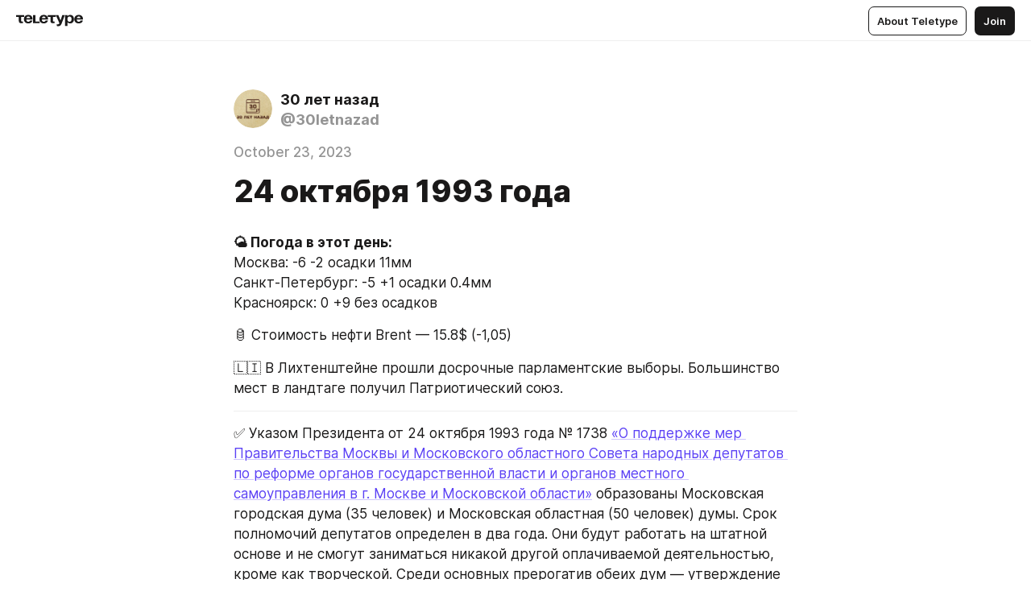

--- FILE ---
content_type: text/html
request_url: https://30letnazad.ru/1993-10-24
body_size: 39712
content:
<!DOCTYPE html>
<html  lang="en" data-theme="auto" data-head-attrs="lang,data-theme">

<head>
  
  <title>24 октября 1993 года — Teletype</title><meta http-equiv="content-type" content="text/html; charset=UTF-8"><meta name="viewport" content="width=device-width, initial-scale=1, user-scalable=no"><meta name="apple-mobile-web-app-capable" content="yes"><meta name="apple-mobile-web-app-status-bar-style" content="default"><meta name="theme-color" content="#FFFFFF"><meta property="og:url" content="https://30letnazad.ru/1993-10-24"><meta property="og:site_name" content="Teletype"><meta property="tg:site_verification" content="g7j8/rPFXfhyrq5q0QQV7EsYWv4="><meta property="fb:app_id" content="560168947526654"><meta property="fb:pages" content="124472808071141"><meta property="twitter:card" content="summary_large_image"><link rel="canonical" href="https://30letnazad.ru/1993-10-24"><link rel="alternate" href="https://30letnazad.ru/1993-10-24" hreflang="x-default"><link rel="icon" type="image/x-icon" href="/favicon.ico"><link rel="icon" type="image/svg+xml" href="https://teletype.in/static/favicon.f39059fb.svg"><link rel="apple-touch-icon" href="https://teletype.in/static/apple-touch-icon.39e27d32.png"><link rel="search" type="application/opensearchdescription+xml" title="Teletype" href="https://teletype.in/opensearch.xml"><script src="https://yandex.ru/ads/system/context.js" async></script><script type="application/javascript">window.yaContextCb = window.yaContextCb || []</script><meta name="format-detection" content="telephone=no"><meta property="og:type" content="article"><meta name="author" content="30 лет назад"><meta name="description" content="🌤 Погода в этот день:\nМосква: -6 -2 осадки 11мм\nСанкт-Петербург: -5 +1 осадки 0.4мм\nКрасноярск: 0 +9 без осадков"><meta property="author" content="30 лет назад"><meta property="og:updated_time" content="2023-10-19T00:00:30.804Z"><meta property="og:title" content="24 октября 1993 года"><meta property="twitter:title" content="24 октября 1993 года"><meta property="og:description" content="🌤 Погода в этот день:\nМосква: -6 -2 осадки 11мм\nСанкт-Петербург: -5 +1 осадки 0.4мм\nКрасноярск: 0 +9 без осадков"><meta property="twitter:description" content="🌤 Погода в этот день:\nМосква: -6 -2 осадки 11мм\nСанкт-Петербург: -5 +1 осадки 0.4мм\nКрасноярск: 0 +9 без осадков"><meta property="og:image" content="https://img3.teletype.in/files/21/30/2130daab-d0f6-4456-ab86-e8a2e08874d6.png"><meta property="twitter:image" content="https://img3.teletype.in/files/21/30/2130daab-d0f6-4456-ab86-e8a2e08874d6.png"><meta property="og:image:type" content="image/png"><meta property="og:image:width" content="1200"><meta property="og:image:height" content="630"><meta property="article:author" content="30 лет назад"><meta property="article:author_url" content="https://30letnazad.ru/"><meta property="article:published_time" content="2023-10-16T14:03:33.623Z"><meta property="article:modified_time" content="2023-10-19T00:00:30.804Z"><meta name="head:count" content="38"><script>window.__INITIAL_STATE__={"config":{"version":"4.41.13","app_version":"4.41.13-4102","build_number":4102,"app":{"name":"teletype","title":"Teletype","url":{"assets":"https:\u002F\u002Fteletype.in","media":"https:\u002F\u002Fteletype.in\u002Ffiles","site":"https:\u002F\u002Fteletype.in","api":"https:\u002F\u002Fteletype.in\u002Fapi","updater":"wss:\u002F\u002Fteletype.in\u002Fupdater","media_api":"https:\u002F\u002Fteletype.in\u002Fmedia"},"links":{"tos":"https:\u002F\u002Fjournal.teletype.in\u002Flegal","journal":"https:\u002F\u002Fjournal.teletype.in\u002F","privacy":"https:\u002F\u002Fjournal.teletype.in\u002Flegal-privacy","domains":"https:\u002F\u002Fjournal.teletype.in\u002Fdomains","features":"https:\u002F\u002Fjournal.teletype.in\u002Ffeatures","updates":"https:\u002F\u002Fjournal.teletype.in\u002F+updates","email":"mailbox@teletype.in","cloudtips":{"tos":"https:\u002F\u002Fstatic.cloudpayments.ru\u002Fdocs\u002FCloudTips\u002Fcloudtips_oferta_teletype.pdf","agreement":"https:\u002F\u002Fstatic.cloudpayments.ru\u002Fdocs\u002FCloudTips\u002Fcloudtips_agreement_teletype.pdf","policy":"https:\u002F\u002Fstatic.cloudpayments.ru\u002Fdocs\u002Fpolicy-cloudpayments.pdf"}},"service":{"metrika":"42100904","ga":"G-74SRE9LWC4","facebook_id":560168947526654,"facebook_pages":"124472808071141","facebook_redirect":"https:\u002F\u002Fteletype.in\u002F.fb-callback","google_id":"589698636327-74fehjo4inhlnkc237ulk51petqlem42.apps.googleusercontent.com","google_redirect":"https:\u002F\u002Fteletype.in\u002F.google-callback","vk_id":51923672,"vk_redirect":"https:\u002F\u002Fteletype.in\u002F.vk-callback","yandex_pay_id":"aca5092b-9bd5-4dd1-875e-0e0be05aff00","yandex_pay_env":"Production","yandex_pay_gw":"cloudpayments","yandex_pay_gw_id":null,"tg_iv":"g7j8\u002FrPFXfhyrq5q0QQV7EsYWv4=","tg_login":"TeletypeAppBot","tg_link":"https:\u002F\u002Ft.me\u002FTeletypeAppBot","twitch_id":"lxc0c8o0u0l42bo1smeno623bnlxhs","twitch_redirect":"https:\u002F\u002Fteletype.in\u002F.twitch-callback","apple_id":"in.teletype.web","apple_redirect":"https:\u002F\u002Fteletype.in\u002F.siwa","recaptcha":"6Lf-zgAVAAAAAJIxQX0tdkzpFySG2e607DdgqRF-","recaptcha_v2":"6Lfm6TEfAAAAAK_crKCAL3BUBLmdZnrsvOeTHMNj","yandes_pay_gw_id":""},"pushes":{"app_id":"9185fd40-8599-4ea3-a2e7-f4e88560970e","auto_register":false,"notify_button":false,"iframe_path":"pushes","subscribe_path":"pushes\u002Fsubscribe"},"domains":{"protocol":"http:","port":null},"articles_on_page":10,"max_users_topics":10,"max_menu_items":10,"max_user_blogs":5,"autosave_timeout":15000,"views_scrolls":null,"articles_reactions":{"default":["👍","👎"],"max_uniq":10},"comments":{"can_edit_period":300000,"autoupdate_period":15000,"max_depth":3,"compact_from":2,"thread_collapse":25,"whitelist":{"formats":["bold","italic","strike","code","link","code"],"items":["p","blockquote","pre","image","youtube","vimeo","rutube","vkvideo"]}},"media":{"accept":[{"ext":".jpg","type":"jpg","types":["image\u002Fjpeg"]},{"ext":".png","type":"png","types":["image\u002Fpng"]},{"ext":".gif","type":"gif","types":["image\u002Fgif"]}],"max_size":5242880,"max_userpic_size":1048576},"langs":{"aliases":{"ru":["ru","be","uk","ky","ab","mo","et","lv"],"en":["en"]},"default":"en"}},"data":{"ttl":{"account":60000,"blog_articles":600000,"app_settings":600000,"showcase":60000,"article":60000,"blog":5000,"search":5000,"unsplash":60000,"comments":15000,"notifications":60000,"emoji":10000000}}},"domain":"30letnazad.ru","timezone":0,"lid":"5c4389d8-e696-5ddb-bd33-08dcbb6a5250","url":"https:\u002F\u002F30letnazad.ru\u002F1993-10-24","account":{"_loading":false,"id":null,"blog_id":null,"blogs":null,"uri":null,"name":null,"userpic":null,"lang":null,"darkmode":null,"can_create_blog":null,"tfa_enabled":null,"popup_open":false,"wallet":{"loaded":false,"enabled":false,"available":false,"card":null,"balance":null,"receiver":null,"donations":{"params":{"from_date":null,"to_date":null,"blog_id":null},"total":0,"amount":0,"list":[]},"transactions":{"params":{"from_date":null,"to_date":null},"total":0,"amount":0,"list":[]},"payouts":{"params":{"from_date":null,"to_date":null},"total":0,"amount":0,"list":[]},"payout":{"open":false}}},"langs":{"lang":"en"},"app_settings":{"data":{"ad":{"params":{"article-under-text":{"id":"R-A-2565196-12","el":true,"disabled":true,"disableAdult":true,"exclude":[4102528]},"feed-article-under-text":{"id":"R-A-2565196-3","el":true},"article-floor":{"disabled":true,"type":"floorAd","platform":"touch","timeout":5000,"exclude":[4102528]},"blog-floor":{"disabled":true,"type":"floorAd","platform":"touch","timeout":5000,"exclude":[4102528]},"main-floor":{"disabled":true,"type":"floorAd","platform":"touch","timeout":10000},"blog-list":{"id":"R-A-2565196-13","el":true,"every":6,"start":1,"disableAdult":true,"exclude":[4102528]},"main-list":{"id":"R-A-2565196-14","el":true,"every":4},"main-trending-list":{"id":"R-A-2565196-14","disabled":true,"el":true,"every":4,"start":4},"main-following-list":{"id":"R-A-2565196-15","disabled":true,"el":true,"every":4,"start":4},"main-feed":{"id":"R-A-2565196-16","disabled":false,"type":"feed","el":true,"start":4,"every":0,"feedCardCount":4,"mobile":{"feedCardCount":4}},"article-feed":{"id":"R-A-2565196-17","disabled":false,"type":"feed","el":true,"feedCardCount":4,"disableAdult":true,"exclude":[4102528]},"article-above-text":{"id":"R-A-2565196-18","disabled":false,"el":true,"disableAdult":true,"exclude":[4102528]}},"exclude":[4102528]},"updater":{"enabled":true},"unsplash":[{"url":"https:\u002F\u002Fimages.unsplash.com\u002Fphoto-1481858203162-e46b5e60dc0c?crop=entropy&cs=srgb&fm=jpg&ixid=M3w2MzEyfDB8MXxyYW5kb218fHx8fHx8fHwxNzY4ODAyNDAwfA&ixlib=rb-4.1.0&q=85","author":"Quinn Nietfeld","link":"https:\u002F\u002Funsplash.com\u002F@quinton_nietfeld"}],"example_blogs":[65,71297,111029],"giphy":["https:\u002F\u002Fmedia4.giphy.com\u002Fmedia\u002Fv1.Y2lkPTU2YzQ5Mjdld2hxbXoybWQ0a2M3ZzltZmNyaHBqbjgzNnh3cWUxc3FzbXdmYnQweSZlcD12MV9naWZzX2dpZklkJmN0PWc\u002F14SAx6S02Io1ThOlOY\u002Fgiphy.gif","https:\u002F\u002Fmedia1.giphy.com\u002Fmedia\u002Fv1.Y2lkPTU2YzQ5MjdlaG5rN3lkMW1oOWpodXNnZGU2dmwyYnJrd2hlMmo1emlvbjEyOTZ1ZiZlcD12MV9naWZzX2dpZklkJmN0PWc\u002FLdOyjZ7io5Msw\u002Fgiphy.gif","https:\u002F\u002Fmedia1.giphy.com\u002Fmedia\u002Fv1.Y2lkPTU2YzQ5MjdlbjF5dTN3NTM0MTdya2x6MHU0dnNza3NudGVxbWR5dGN0Ynl5OWV3YSZlcD12MV9naWZzX2dpZklkJmN0PWc\u002FlptjRBxFKCJmFoibP3\u002Fgiphy-downsized.gif","https:\u002F\u002Fmedia1.giphy.com\u002Fmedia\u002Fv1.Y2lkPTU2YzQ5MjdlenlnaGFiejF6OGpsbXNxMDh6ZzFvZzBnOHQwemtnNzBqN2lwZ2VnbyZlcD12MV9naWZzX2dpZklkJmN0PWc\u002FLCdPNT81vlv3y\u002Fgiphy-downsized.gif","https:\u002F\u002Fmedia4.giphy.com\u002Fmedia\u002Fv1.Y2lkPTU2YzQ5MjdlajJxOGZwbHJ3bHNobzgwMWNzbDA4dnNzMXZvdnd3dnk2NWx2aWtucyZlcD12MV9naWZzX2dpZklkJmN0PWc\u002FbPdI2MXEbnDUs\u002Fgiphy.gif","https:\u002F\u002Fmedia4.giphy.com\u002Fmedia\u002Fv1.Y2lkPTU2YzQ5MjdlYnp2azkzY214aHAxY211cHVhM2pqdTBkYWx6NGFpb2FvdzlqN3BkbiZlcD12MV9naWZzX2dpZklkJmN0PWc\u002FEXmE33UEtfuQo\u002Fgiphy.gif","https:\u002F\u002Fmedia4.giphy.com\u002Fmedia\u002Fv1.Y2lkPTU2YzQ5MjdlZ3ZyODd2d2s1NHlhZjR4NGIzNW45ZHBicWdrNDhxZGpwc2ZqcHlvYiZlcD12MV9naWZzX2dpZklkJmN0PWc\u002FJLELwGi2ksYTu\u002Fgiphy.gif","https:\u002F\u002Fmedia3.giphy.com\u002Fmedia\u002Fv1.Y2lkPTU2YzQ5Mjdla3plYzZ2bDR5em9xYzh2YzNyMmwwODJzNG1veGxtZGtnN3I0eTQzciZlcD12MV9naWZzX2dpZklkJmN0PWc\u002F56t3lKn4Xym0DQ2Zn7\u002Fgiphy-downsized.gif","https:\u002F\u002Fmedia1.giphy.com\u002Fmedia\u002Fv1.Y2lkPTU2YzQ5MjdlbTMxYTl4ZGZzNHZ2cndwbjYyaDd1M25ocWVwa2lnbHNzM2RwMXBvYyZlcD12MV9naWZzX2dpZklkJmN0PWc\u002F3Jhdg8Qro5kMo\u002Fgiphy.gif","https:\u002F\u002Fmedia4.giphy.com\u002Fmedia\u002Fv1.Y2lkPTU2YzQ5MjdlcGluMnVtMXg2M2ZkZXNnbjRubmE2cTFsMnA4cGNxOGM2dTRnZG1oaCZlcD12MV9naWZzX2dpZklkJmN0PWc\u002F3osxYamKD88c6pXdfO\u002Fgiphy.gif","https:\u002F\u002Fmedia0.giphy.com\u002Fmedia\u002Fv1.Y2lkPTU2YzQ5MjdlcXEzcGx4dHZ3Y2c1cjVkNTR6NmYxdnR1aDZ5b3p3ZWhvY2U5bXcydyZlcD12MV9naWZzX2dpZklkJmN0PWc\u002FMOMKdGBAWJDmkYtBUW\u002Fgiphy-downsized.gif"],"_loadTime":1768804631196},"loading":null},"user_ym":"87920958","articles":{"items":{"5205667":{"id":5205667,"uri":"1993-10-24","created_at":"2023-10-16T14:03:33.623Z","published_at":"2023-10-23T17:03:00.000Z","last_edited_at":"2023-10-19T00:00:30.804Z","title":"24 октября 1993 года","text":"\u003Cdocument\u003E\n\u003Cp anchor=\"kHMt\"\u003E\u003Cstrong\u003E🌤 Погода в этот день:\n\u003C\u002Fstrong\u003EМосква: -6 -2 осадки 11мм\nСанкт-Петербург: -5 +1 осадки 0.4мм\nКрасноярск: 0 +9 без осадков\u003C\u002Fp\u003E\n\u003Cp anchor=\"am4p\"\u003E🛢 Стоимость нефти Brent — 15.8$ (-1,05)\u003C\u002Fp\u003E\n\u003Cp anchor=\"vH2u\"\u003E🇱🇮 В Лихтенштейне прошли досрочные парламентские выборы. Большинство мест в ландтаге получил Патриотический союз.\u003C\u002Fp\u003E\n\u003Chr \u002F\u003E\n\u003Cp anchor=\"AJST\"\u003E✅ Указом Президента от 24 октября 1993 года № 1738 \u003Ca href=\"https:\u002F\u002Fyeltsin.ru\u002Farchive\u002Fact\u002F41354\u002F\"\u003E«О поддержке мер Правительства Москвы и Московского областного Совета народных депутатов по реформе органов государственной власти и органов местного самоуправления в г. Москве и Московской области»\u003C\u002Fa\u003E образованы Московская городская дума (35 человек) и Московская областная (50 человек) думы. Срок полномочий депутатов определен в два года. Они будут работать на штатной основе и не смогут заниматься никакой другой оплачиваемой деятельностью, кроме как творческой. Среди основных прерогатив обеих дум — утверждение местного бюджета и отчетов о его исполнении, установление местных налогов, сборов, пошлин и других платежей, определение порядка использования земли, внесение изменений в административно-территориальное деление города и области.\u003C\u002Fp\u003E\n\u003Cp anchor=\"WTgf\"\u003E\u003Ca href=\"https:\u002F\u002F30letnazad.ru\u002F1993-10-26-02\"\u003EКак будут работать Московские городская и областная Думы\u003C\u002Fa\u003E - «Известия»\u003C\u002Fp\u003E\n\u003Chr \u002F\u003E\n\u003Cp anchor=\"Nim9\"\u003E❄️ На Москву в воскресный день 24 октября обрушился сильный снегопад.\u003C\u002Fp\u003E\n\u003Chr \u002F\u003E\n\u003Cblockquote anchor=\"8re2\"\u003E❄️ Неожиданный снегопад сразу дал о себе знать. Если среднестатистическое ежедневное число аварий без жертв в Москве — от 170 до 200, то в минувшее воскресенье произошло 424 аварии без жертв и 20 тяжелейших аварий, в которых погибли 4 и получили ранения 23 человека.\n\u003Ca href=\"https:\u002F\u002Fwww.kommersant.ru\u002Fdoc\u002F62971\"\u003E«КоммерсантЪ»\u003C\u002Fa\u003E\u003C\u002Fblockquote\u003E\n\u003Chr \u002F\u003E\n\u003Cp anchor=\"f39X\"\u003E📈 Газета «Московские новости» 24 октября сообщала: «На Черемушинском рынке огурцы и помидоры, неделю назад стоившие 450–500 рублей, сейчас продаются по 2–2,5 тысячи. То же – на Центральном, Даниловском. Узнать, почему это произошло, не у кого – в дирекции рынков воинственно пожимают плечами, русские женщины, сменившие за прилавками упраздненных ОМОНом азербайджанцев, тщательно помалкивают. Только сами азербайджанцы, если найти, во-первых, их самих, а во-вторых, подход к ним, могут объяснить случившиеся. Один из таких людей рассказал, как немосковский ОМОН каждый день около 14 часов приходит на рынок, кладет всех торгующих на пол лицом вниз, расшвыривает и прилавков овощи и фрукты и начинает бить подозрительных».\u003C\u002Fp\u003E\n\u003Chr \u002F\u003E\n\u003Cyoutube src=\"https:\u002F\u002Fyoutu.be\u002FuuxjKb1oN48\" anchor=\"kBKl\" size=\"column\" width=\"700\" autoplay=\"false\" loop=\"false\" mute=\"false\"\u003E\n\u003Ccaption\u003EОфициальный визит Ельцина в Ярославль\u003C\u002Fcaption\u003E\n\u003C\u002Fyoutube\u003E\n\u003Chr \u002F\u003E\n\u003Cp anchor=\"MbiC\"\u003E✅ Виктор Лошак становится главным редактором газеты «Московские новости»\u003C\u002Fp\u003E\n\u003Cimage src=\"https:\u002F\u002Fimg3.teletype.in\u002Ffiles\u002F21\u002F12\u002F21123f4a-0e6d-4654-88ba-a20ca9ac048b.jpeg\" anchor=\"B8Fo\" size=\"original\" width=\"170\" height=\"227\" naturalWidth=\"170\" naturalHeight=\"227\"\u003E\n\u003Ccaption\u003E\u003C\u002Fcaption\u003E\n\u003C\u002Fimage\u003E\n\u003Cp anchor=\"iHVK\"\u003EПредыдущий редактор, Лен Карпинский, уходит с должности по болезни.\u003C\u002Fp\u003E\n\u003C\u002Fdocument\u003E","cut_text":"🌤 Погода в этот день:\nМосква: -6 -2 осадки 11мм\nСанкт-Петербург: -5 +1 осадки 0.4мм\nКрасноярск: 0 +9 без осадков","cut_image":null,"cut_article_id":null,"sharing_title":null,"sharing_text":"🌤 Погода в этот день:\nМосква: -6 -2 осадки 11мм\nСанкт-Петербург: -5 +1 осадки 0.4мм\nКрасноярск: 0 +9 без осадков","sharing_image":"https:\u002F\u002Fimg3.teletype.in\u002Ffiles\u002F21\u002F30\u002F2130daab-d0f6-4456-ab86-e8a2e08874d6.png","sharing_type":"text","comments_enabled":true,"reactions_enabled":true,"subscriptions_enabled":true,"donations_disabled":false,"reposts_enabled":true,"related_enabled":true,"sharing_enabled":true,"is_post":false,"visibility":"all","allow_indexing":true,"adult":false,"heading_style":{},"views":null,"comments":0,"reactions":0,"reposts":0,"author_id":667941,"creator_id":667207,"author":{"id":667941,"uri":"30letnazad","domain":"30letnazad.ru","domain_https":true,"name":"30 лет назад","userpic":"https:\u002F\u002Fimg3.teletype.in\u002Ffiles\u002Fea\u002F4a\u002Fea4a5680-4c0b-4926-942c-c7b865c5ddb2.png","list_style":null,"verified":false,"comments_enabled":true,"reactions_enabled":true,"reposts_enabled":true,"related_enabled":true,"show_teammates":true},"creator":{"id":667207,"uri":"onegai","domain":null,"domain_https":false,"name":"Onegai","userpic":"https:\u002F\u002Fteletype.in\u002Ffiles\u002Fe3\u002F03\u002Fe30386b2-7684-4624-8d11-ae92f24e38bf.jpeg","verified":false},"topics":null,"articles_mentions":[],"_loadTime":1768804631208}},"loading":false,"related":{},"donations":{"article_id":null,"data":null,"_loadTime":0}},"error":null,"defer":null,"inited":false,"user_ga":null,"dom":{"screens":{"medium":false,"tablet":false,"mobile":false},"darkmode":false,"is_safari":false},"feed":{"following":[],"trending":[],"trending_widget":[],"featured_blogs":[]},"articles_reactions":{"items":{},"loading":false},"articles_reposts":{"items":[]},"comments":{"loading":false,"items":{},"info":{}},"blogs":{"items":[],"blocked_teammates":[],"blocked_users":[],"subscribed_users":{"blog_id":null,"total":0,"list":[]},"subscriptions_users":{"blog_id":null,"total":0,"list":[]},"donations":{"blog_id":null,"stats":null,"data":null,"_loadTime":0},"settings":{"items":[],"suggests":{"teammates":[],"topics":[]},"tfa_list":[],"settings":{"open":false,"blog_id":null,"section":null},"new_blog":{"open":false}}},"blog_articles":{"loading":false,"items":{}},"search":{"loading":{"search":false,"suggest":false},"search":{"query":"","blog_id":null,"articles":[],"blogs":[],"offset":{"blogs":0,"articles":0},"total":{"blogs":0,"articles":0}},"suggest":[]},"drafts":{"items":[]},"imports":{"items":[],"loading":false},"emojis":{"data":[],"loading":null,"loadTime":0,"query":""},"varlamov":{"footer":[],"trending":[],"youtube":[],"socials":{},"about":{},"editorial":{},"banners":null,"donations":null,"_full":null,"_loaded":false,"_loadTime":0}};window.__PUBLIC_PATH__='https://teletype.in/';</script><link rel="modulepreload" crossorigin href="https://teletype.in/static/Article.c8d8b299.js"><link rel="stylesheet" href="https://teletype.in/static/Article.3e027f09.css"><link rel="modulepreload" crossorigin href="https://teletype.in/static/AD.9a634925.js"><link rel="stylesheet" href="https://teletype.in/static/AD.9ea140df.css"><link rel="modulepreload" crossorigin href="https://teletype.in/static/meta.d9ace638.js"><link rel="stylesheet" href="https://teletype.in/static/meta.d702ecc6.css"><link rel="modulepreload" crossorigin href="https://teletype.in/static/preloader.b86f9c9c.js"><link rel="stylesheet" href="https://teletype.in/static/preloader.0c891e69.css"><link rel="modulepreload" crossorigin href="https://teletype.in/static/ArticleCard.5f47752f.js"><link rel="stylesheet" href="https://teletype.in/static/ArticleCard.d179f8e6.css">
  <script type="module" crossorigin src="https://teletype.in/static/index.840c5e98.js"></script>
  <link rel="stylesheet" href="https://teletype.in/static/index.d1a8877c.css">
</head>

<body  class="" style="" data-head-attrs="class,style"><div id="app" style=""><div class="layout" data-v-21f40ab0><div class="menu" data-v-21f40ab0 data-v-658d3930><div class="menu__backdrop" data-v-658d3930></div><div class="menu__content" style="" data-v-658d3930><div class="menu__item" data-v-658d3930><a href="https://teletype.in/" class="menu__logo_image" data-v-658d3930><!--[--><svg xmlns="http://www.w3.org/2000/svg" width="84" height="16" fill="currentColor" viewBox="0 0 84 16" data-v-658d3930><path d="M0 1.288v2.11h3.368v5.18c0 2.302 1.368 2.782 3.367 2.782 1.263 0 1.79-.192 1.79-.192V9.153s-.316.096-.948.096c-.947 0-1.263-.288-1.263-1.15V3.397h3.579v-2.11H0Zm9.674 4.988c0 2.916 1.789 5.275 5.472 5.275 4.526 0 5.157-3.549 5.157-3.549h-2.947s-.315 1.535-2.104 1.535c-1.768 0-2.484-1.151-2.61-2.686h7.745s.021-.345.021-.575C20.408 3.36 18.746 1 15.146 1c-3.599 0-5.472 2.36-5.472 5.276Zm5.472-3.262c1.453 0 2.042.883 2.232 2.11h-4.652c.252-1.227.968-2.11 2.42-2.11Zm14.098 6.139h-5.367V1.288H20.93v9.976h8.314v-2.11Zm-.33-2.877c0 2.916 1.789 5.275 5.472 5.275 4.526 0 5.157-3.549 5.157-3.549h-2.947s-.315 1.535-2.104 1.535c-1.768 0-2.484-1.151-2.61-2.686h7.745s.021-.345.021-.575C39.648 3.36 37.986 1 34.386 1c-3.599 0-5.472 2.36-5.472 5.276Zm5.472-3.262c1.453 0 2.042.883 2.231 2.11h-4.651c.252-1.227.968-2.11 2.42-2.11Zm4.937-1.726v2.11h3.367v5.18c0 2.302 1.369 2.782 3.368 2.782 1.263 0 1.79-.192 1.79-.192V9.153s-.316.096-.948.096c-.947 0-1.263-.288-1.263-1.15V3.397h3.578v-2.11h-9.892Zm21.153 0H57.32l-2.168 6.58-2.673-6.58H49.32l4.42 9.976c-.421.92-.842 1.438-1.895 1.438a5.269 5.269 0 0 1-1.368-.191v2.206s.842.287 1.895.287c2.21 0 3.346-1.17 4.21-3.453l3.893-10.263Zm.312 13.429h2.947v-4.509h.105s.947 1.343 3.262 1.343c3.157 0 4.736-2.494 4.736-5.275C71.838 3.494 70.259 1 67.102 1c-2.42 0-3.368 1.63-3.368 1.63h-.105V1.289h-2.841v13.429Zm2.841-8.441c0-1.804.842-3.262 2.631-3.262 1.79 0 2.631 1.458 2.631 3.262 0 1.803-.842 3.261-2.63 3.261-1.79 0-2.632-1.458-2.632-3.261Zm8.637 0c0 2.916 1.789 5.275 5.472 5.275 4.525 0 5.157-3.549 5.157-3.549h-2.947s-.316 1.535-2.105 1.535c-1.768 0-2.483-1.151-2.61-2.686h7.746S83 6.506 83 6.276C83 3.36 81.337 1 77.738 1c-3.6 0-5.472 2.36-5.472 5.276Zm5.472-3.262c1.452 0 2.042.883 2.231 2.11h-4.651c.252-1.227.968-2.11 2.42-2.11Z"></path></svg><!--]--></a></div><div class="menu__split" data-v-658d3930></div><div class="menu__item" data-v-658d3930><!--[--><!----><div class="menu__buttons" data-v-658d3930><!--[--><!--]--><a href="https://teletype.in/about" class="button m_display_inline" data-v-658d3930 data-v-278085c1><!--[--><div class="button__content" data-v-278085c1><!--[--><!----><!--[--><span class="button__text" data-v-278085c1>About Teletype</span><!--]--><!----><!--]--></div><!----><!----><!--]--></a><a href="https://teletype.in/login?redir=http://30letnazad.ru/1993-10-24" class="button m_type_filled m_display_inline" type="filled" data-v-658d3930 data-v-278085c1><!--[--><div class="button__content" data-v-278085c1><!--[--><!----><!--[--><span class="button__text" data-v-278085c1>Join</span><!--]--><!----><!--]--></div><!----><!----><!--]--></a><!----><!--[--><!--]--><!----><!----><!--[--><!--]--></div><!--]--></div></div><!----></div><div class="layout__content m_main article" data-v-21f40ab0><div class="article__container m_main" itemscope itemtype="http://schema.org/Article" data-v-21f40ab0><div class="article__section" data-v-21f40ab0><div id="bnr-article-above-text-0" data-index="0" class="bnr article__banner" style="" data-v-21f40ab0 data-v-7789da1a><!----></div></div><header class="article__header" data-v-21f40ab0><div class="article__status" data-v-21f40ab0><!----><!----></div><div class="article__author" data-v-21f40ab0><a href="https://30letnazad.ru/" class="article__author_link" data-v-21f40ab0><!--[--><div class="userpic m_size_auto article__author_userpic" data-v-21f40ab0 data-v-42729300><div class="userpic__pic" style="background-image:url(&#39;https://img3.teletype.in/files/ea/4a/ea4a5680-4c0b-4926-942c-c7b865c5ddb2.png&#39;);" data-v-42729300></div></div><div class="article__author_content" data-v-21f40ab0><div class="article__author_name" data-v-21f40ab0><span class="article__author_name_value" data-v-21f40ab0>30 лет назад</span><!----></div><div class="article__author_username" data-v-21f40ab0>@30letnazad</div></div><!--]--></a><div class="article__author_actions" data-v-21f40ab0><!----><!----></div></div><div class="article__badges" data-v-21f40ab0><!----><div class="article__badges_item" data-v-21f40ab0>October 23, 2023</div></div><h1 class="article__header_title" itemprop="headline" data-v-21f40ab0>24 октября 1993 года</h1></header><article class="article__content text" itemprop="articleBody" data-v-21f40ab0><!--[--><p data-anchor="kHMt" data-node-id="1"><a name="kHMt"></a><!--[--><!--]--><!--[--><strong data-node-id="2">🌤 Погода в этот день:
</strong>Москва: -6 -2 осадки 11мм<br>Санкт-Петербург: -5 +1 осадки 0.4мм<br>Красноярск: 0 +9 без осадков<!--]--></p><p data-anchor="am4p" data-node-id="3"><a name="am4p"></a><!--[--><!--]--><!--[-->🛢 Стоимость нефти Brent — 15.8$ (-1,05)<!--]--></p><p data-anchor="vH2u" data-node-id="4"><a name="vH2u"></a><!--[--><!--]--><!--[-->🇱🇮 В Лихтенштейне прошли досрочные парламентские выборы. Большинство мест в ландтаге получил Патриотический союз.<!--]--></p><hr><p data-anchor="AJST" data-node-id="6"><a name="AJST"></a><!--[--><!--]--><!--[-->✅ Указом Президента от 24 октября 1993 года № 1738 <a href="https://yeltsin.ru/archive/act/41354/" target="_blank" data-node-id="7"><!--[-->«О поддержке мер Правительства Москвы и Московского областного Совета народных депутатов по реформе органов государственной власти и органов местного самоуправления в г. Москве и Московской области»<!--]--></a> образованы Московская городская дума (35 человек) и Московская областная (50 человек) думы. Срок полномочий депутатов определен в два года. Они будут работать на штатной основе и не смогут заниматься никакой другой оплачиваемой деятельностью, кроме как творческой. Среди основных прерогатив обеих дум — утверждение местного бюджета и отчетов о его исполнении, установление местных налогов, сборов, пошлин и других платежей, определение порядка использования земли, внесение изменений в административно-территориальное деление города и области.<!--]--></p><p data-anchor="WTgf" data-node-id="8"><a name="WTgf"></a><!--[--><!--]--><!--[--><a href="/1993-10-26-02" class="" data-node-id="9"><!--[-->Как будут работать Московские городская и областная Думы<!--]--></a> - «Известия»<!--]--></p><hr><p data-anchor="Nim9" data-node-id="11"><a name="Nim9"></a><!--[--><!--]--><!--[-->❄️ На Москву в воскресный день 24 октября обрушился сильный снегопад.<!--]--></p><hr><blockquote data-anchor="8re2" data-node-id="13"><a name="8re2"></a><!--[--><!--]--><!--[-->❄️ Неожиданный снегопад сразу дал о себе знать. Если среднестатистическое ежедневное число аварий без жертв в Москве — от 170 до 200, то в минувшее воскресенье произошло 424 аварии без жертв и 20 тяжелейших аварий, в которых погибли 4 и получили ранения 23 человека.<br><a href="https://www.kommersant.ru/doc/62971" target="_blank" data-node-id="14"><!--[-->«КоммерсантЪ»<!--]--></a><!--]--></blockquote><hr><p data-anchor="f39X" data-node-id="16"><a name="f39X"></a><!--[--><!--]--><!--[-->📈 Газета «Московские новости» 24 октября сообщала: «На Черемушинском рынке огурцы и помидоры, неделю назад стоившие 450–500 рублей, сейчас продаются по 2–2,5 тысячи. То же – на Центральном, Даниловском. Узнать, почему это произошло, не у кого – в дирекции рынков воинственно пожимают плечами, русские женщины, сменившие за прилавками упраздненных ОМОНом азербайджанцев, тщательно помалкивают. Только сами азербайджанцы, если найти, во-первых, их самих, а во-вторых, подход к ним, могут объяснить случившиеся. Один из таких людей рассказал, как немосковский ОМОН каждый день около 14 часов приходит на рынок, кладет всех торгующих на пол лицом вниз, расшвыривает и прилавков овощи и фрукты и начинает бить подозрительных».<!--]--></p><hr><figure class="m_column" data-anchor="kBKl" data-node-id="18"><a name="kBKl"></a><!--[--><!--]--><div class="wrap"><svg version="1.1" class="spacer" width="5000px" viewbox="0 0 16 9"></svg><!--[--><iframe class="embed-youtube" id="kBKl" src="https://www.youtube.com/embed/uuxjKb1oN48?autoplay=0&amp;loop=0&amp;mute=0" frameborder="0" allow="accelerometer; autoplay; encrypted-media; clipboard-write; gyroscope; picture-in-picture; web-share; camera" allowfullscreen scrolling="no"></iframe><!--]--><!----></div><!--[--><!--[--><figcaption itemprop="description"><!----><!--[--><!--]--><!--[-->Официальный визит Ельцина в Ярославль<!--]--></figcaption><!--]--><!--]--></figure><hr><p data-anchor="MbiC" data-node-id="21"><a name="MbiC"></a><!--[--><!--]--><!--[-->✅ Виктор Лошак становится главным редактором газеты «Московские новости»<!--]--></p><figure class="m_original" data-anchor="B8Fo" itemscope itemtype="http://schema.org/ImageObject" data-node-id="22"><a name="B8Fo"></a><!--[--><!--]--><div class="wrap"><!----><!--[--><noscript><img src="https://img3.teletype.in/files/21/12/21123f4a-0e6d-4654-88ba-a20ca9ac048b.jpeg" itemprop="contentUrl"></noscript><svg class="spacer" version="1.1" width="170" viewbox="0 0 170 227"></svg><!--]--><div class="loader"><div class="preloader m_central" data-v-1591c7b2><svg xmlns="http://www.w3.org/2000/svg" width="32" height="32" fill="currentColor" viewBox="0 0 32 32" class="icon" data-icon="preloader" data-v-1591c7b2 data-v-e1294fc0><path fill-rule="evenodd" d="M7.5 16a8.5 8.5 0 0111.156-8.077.5.5 0 11-.312.95A7.5 7.5 0 1023.5 16a.5.5 0 011 0 8.5 8.5 0 01-17 0z" clip-rule="evenodd"></path></svg></div></div></div><!--[--><!--[--><!----><!--]--><!--]--></figure><p data-anchor="iHVK" data-node-id="24"><a name="iHVK"></a><!--[--><!--]--><!--[-->Предыдущий редактор, Лен Карпинский, уходит с должности по болезни.<!--]--></p><!--]--></article><!----><div class="articleInfo m_text article__info" data-v-21f40ab0 data-v-21587e5e><!----><!--[--><!--[--><div class="articleInfo-info" data-v-21587e5e><a href="https://teletype.in/@onegai" class="articleInfo-item m_link" data-v-21587e5e><!--[--><span class="articleInfo-text" data-v-21587e5e>Onegai</span><!--]--></a></div><!----><!----><!----><!----><!----><!--]--><!--[--><!----><div class="articleInfo-info" data-v-21587e5e><div class="articleInfo-item" data-v-21587e5e><span class="articleInfo-text" data-v-21587e5e>October 23, 2023, 17:03</span></div></div><!----><!----><!----><!----><!--]--><!--[--><!----><!----><div class="articleInfo-info" data-v-21587e5e><div class="articleInfo-item" data-v-21587e5e><!----><span class="articleInfo-text" data-v-21587e5e>0</span><span data-v-21587e5e> views</span></div></div><!----><!----><!----><!--]--><!--[--><!----><!----><!----><!----><div class="articleInfo-info" data-v-21587e5e><div class="articleInfo-item" data-v-21587e5e><!----><span class="articleInfo-text" data-v-21587e5e>0</span><span data-v-21587e5e> reactions</span></div></div><!----><!--]--><!--[--><!----><!----><!----><div class="articleInfo-info" data-v-21587e5e><div class="articleInfo-item" data-v-21587e5e><!----><span class="articleInfo-text" data-v-21587e5e>0</span><span data-v-21587e5e> replies</span></div></div><!----><!----><!--]--><!--[--><!----><!----><!----><!----><!----><div class="articleInfo-info" data-v-21587e5e><div class="articleInfo-item" data-v-21587e5e><!----><span class="articleInfo-text" data-v-21587e5e>0</span><span data-v-21587e5e> reposts</span></div></div><!--]--><!--]--><!----><!----><!----><!----></div><div class="article__section" data-v-21f40ab0><button class="button m_icon m_type_flat article__section_button" new-tab="false" type="flat" data-v-21f40ab0 data-v-278085c1><div class="button__content" data-v-278085c1><!--[--><span class="button__icon" data-v-278085c1><!--[--><svg xmlns="http://www.w3.org/2000/svg" width="32" height="32" fill="currentColor" viewBox="0 0 32 32" class="icon" data-icon="repost" data-v-278085c1 data-v-e1294fc0><path fill-rule="evenodd" d="M9.541 21.416c0-.345.28-.625.625-.625h6.667c2.756 0 4.792-1.964 4.792-4.791a.625.625 0 0 1 1.25 0c0 3.53-2.609 6.041-6.042 6.041h-6.666a.625.625 0 0 1-.626-.625Zm.209-4.791A.625.625 0 0 1 9.125 16c0-3.53 2.609-6.041 6.042-6.041h6.666a.625.625 0 1 1 0 1.25h-6.666c-2.756 0-4.792 1.964-4.792 4.791 0 .346-.28.625-.625.625Z" clip-rule="evenodd"></path><path fill-rule="evenodd" d="M9.197 22.052A1.246 1.246 0 0 1 9 21.416c0-.277.12-.506.197-.634.09-.149.203-.292.316-.42.228-.257.517-.526.787-.76a18.995 18.995 0 0 1 1.062-.853l.019-.015.005-.003.002-.002.445.604-.445-.604a.75.75 0 0 1 .89 1.208l-.004.003-.016.012-.062.046a19.322 19.322 0 0 0-.913.737 7.203 7.203 0 0 0-.697.681 7.19 7.19 0 0 0 .698.681 17.417 17.417 0 0 0 .912.737l.062.047.016.011.003.003a.75.75 0 0 1-.888 1.208l.444-.604-.444.604-.003-.001-.005-.004-.02-.015a18.643 18.643 0 0 1-1.062-.853 8.67 8.67 0 0 1-.786-.76 2.963 2.963 0 0 1-.316-.42Zm1.272-.799.005.01a.043.043 0 0 1-.005-.01Zm.005.318a.06.06 0 0 1-.005.01l.005-.01ZM22.386 10c.077.127.198.356.198.633 0 .278-.12.507-.198.635-.09.148-.203.291-.316.42a8.663 8.663 0 0 1-.787.76 18.825 18.825 0 0 1-.991.8l-.07.053-.02.014-.005.004-.001.001-.446-.603.446.603a.75.75 0 0 1-.89-1.207l.004-.003.015-.012.063-.047a19.322 19.322 0 0 0 .912-.736 7.19 7.19 0 0 0 .698-.682 7.216 7.216 0 0 0-.698-.681 17.4 17.4 0 0 0-.912-.736l-.063-.047-.015-.012-.004-.002a.75.75 0 0 1 .889-1.209l-.445.604.445-.604.002.002.006.004.019.014a10.732 10.732 0 0 1 .315.241c.202.157.473.375.747.613.27.234.558.502.786.76.113.128.227.27.316.42Zm-1.272.797-.004-.01.004.01Zm-.004-.317a.055.055 0 0 1 .004-.01s0 .003-.004.01Z" clip-rule="evenodd"></path></svg><!--]--></span><!--[--><span class="button__text" data-v-278085c1>Repost</span><!--]--><!----><!--]--></div><!----><!----></button><button class="button m_icon m_type_flat article__section_button" new-tab="false" type="flat" data-v-21f40ab0 data-v-278085c1><div class="button__content" data-v-278085c1><!--[--><span class="button__icon" data-v-278085c1><!--[--><svg xmlns="http://www.w3.org/2000/svg" width="32" height="32" fill="currentColor" viewBox="0 0 32 32" class="icon" data-icon="share" data-v-278085c1 data-v-e1294fc0><path fill-rule="evenodd" d="M8.453 11.763c.448-.586 1.121-1.013 1.922-1.013h1.875a.75.75 0 0 1 0 1.5h-1.875c-.235 0-.5.123-.73.424-.23.302-.395.752-.395 1.28v8.591c0 .529.164.979.395 1.281.23.301.495.424.73.424h11.25c.235 0 .5-.123.73-.424.23-.302.395-.752.395-1.28v-8.591c0-.529-.164-.979-.395-1.281-.23-.301-.495-.424-.73-.424H19.75a.75.75 0 0 1 0-1.5h1.875c.8 0 1.474.427 1.922 1.013.448.587.703 1.364.703 2.191v8.591c0 .828-.255 1.605-.703 2.192-.448.587-1.121 1.013-1.922 1.013h-11.25c-.8 0-1.474-.427-1.922-1.013-.448-.587-.703-1.364-.703-2.191v-8.591c0-.828.255-1.605.703-2.192Z" clip-rule="evenodd"></path><path fill-rule="evenodd" d="M16 4.75c.21 0 .398.085.534.223l2.997 2.997a.75.75 0 1 1-1.06 1.06l-1.72-1.72v9.19a.75.75 0 0 1-1.5 0V7.311l-1.72 1.72a.75.75 0 0 1-1.06-1.061l2.999-3a.747.747 0 0 1 .53-.22Z" clip-rule="evenodd"></path></svg><!--]--></span><!--[--><span class="button__text" data-v-278085c1>Share</span><!--]--><!----><!--]--></div><!----><!----></button><!--[--><!----><!----><!--]--><!--[--><!--[--><!----><!----><!--]--><!--[--><!----><!----><!--]--><!----><!--]--></div></div><div class="article__container" data-v-21f40ab0><!----><!----><!----><div class="article__section" data-v-21f40ab0><div id="bnr-article-under-text-0" data-index="0" class="bnr article__banner" style="" data-v-21f40ab0 data-v-7789da1a><!----></div></div></div><!----><!----><div class="article__container" data-v-21f40ab0><div class="article__section" data-v-21f40ab0><div id="bnr-article-feed-0" data-index="0" class="bnr article__banner" style="" data-v-21f40ab0 data-v-7789da1a><!----></div></div></div><div id="bnr-article-floor-0" data-index="0" class="bnr" style="" data-v-21f40ab0 data-v-7789da1a><!----></div></div></div><!----><!----><!----><!----><!----><!----><!----><!----><!----><!----></div></body>

</html>
